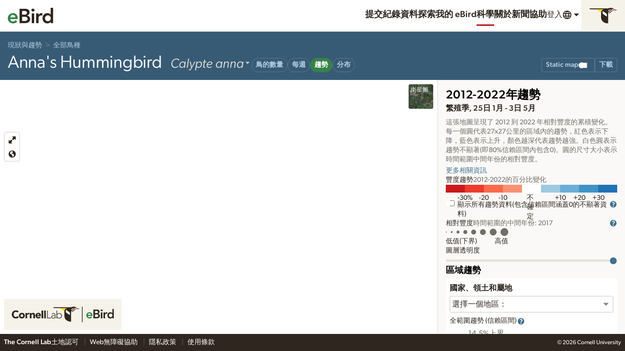

--- FILE ---
content_type: application/javascript; charset=UTF-8
request_url: https://science.ebird.org/_nuxt/2fb4a95.js
body_size: 4875
content:
/*! For license information please see LICENSES */
(window.webpackJsonp=window.webpackJsonp||[]).push([[5,114],{1030:function(e,t,r){"use strict";r(897)},1031:function(e,t,r){var o=r(16)(!1);o.push([e.i,"@keyframes pulse{0%,100%{opacity:1}50%{opacity:.5}}.StatBar{background-color:#f4f3f1;width:100%;height:1rem;position:relative}.StatBar .StatBar-bar{position:relative;background-color:#40718f;height:100%;width:0px}.StatBar .StatBar-number{position:absolute;top:0;right:.25rem;color:#fff;font-size:.88rem;line-height:1.4205}[dir=rtl] .StatBar .StatBar-number{right:auto;left:.25rem}.StatBar .StatBar-number--outside{left:calc(100% + 0.25rem);color:#2e261f}[dir=rtl] .StatBar .StatBar-number--outside{right:calc(100% + 0.25rem);left:.25rem}.StatBar--neutralLight .StatBar-bar{background-color:#e5e3dc}.StatBar--neutralLight .StatBar-number{color:#000}.StatBar--secondary .StatBar-bar{background-color:#36824b}.StatBar--backgroundTransparent{background-color:rgba(0,0,0,0)}.StatBar--reverse{background-color:#817f79}.StatBar--reverse .StatBar-number--outside{color:#fff}",""]),e.exports=o},1090:function(e,t,r){var content=r(1216);content.__esModule&&(content=content.default),"string"==typeof content&&(content=[[e.i,content,""]]),content.locals&&(e.exports=content.locals);(0,r(17).default)("54b0cfc8",content,!0,{sourceMap:!1})},1215:function(e,t,r){"use strict";r(1090)},1216:function(e,t,r){var o=r(16)(!1);o.push([e.i,"@keyframes pulse{0%,100%{opacity:1}50%{opacity:.5}}.Table{width:100%;margin:0 0 1rem 0;font-size:1rem;line-height:1.5;background-color:rgba(0,0,0,0)}.Table tbody{background-color:rgba(0,0,0,0)}.Table td,.Table th{padding:.5rem .5rem .5rem .5rem}.Table th{font-weight:bold;color:#6f6e67;text-align:left}[dir=rtl] .Table th{text-align:right}.Table th a[role=button]{cursor:pointer;display:inline-flex;align-items:center;gap:.1em;color:#6f6e67}.Table th a[role=button] span{flex:0 1 auto}.Table th a[role=button] .Icon{width:1rem;height:1rem;flex:1 0 auto}.Table thead,.Table tfoot,.Table tr:nth-of-type(even){background-color:#faf9f7}.Table thead,.Table tfoot,.Table tbody{border:1px solid rgba(0,0,0,.25)}.Table thead th{vertical-align:bottom}.Table caption{position:absolute;height:1px;width:1px;overflow:hidden;clip:rect(1px, 1px, 1px, 1px)}.Table .animate-rows-move{transition:transform .5s}@media(prefers-reduced-motion){.Table .animate-rows-move{transition:none}}.Table a:not(.Button),.Table button:not(.Button){text-underline-offset:.25em;text-decoration-line:underline;text-decoration-style:solid;text-decoration-thickness:1px;text-decoration-color:rgba(0,0,0,0)}.Table a:not(.Button):hover,.Table a:not(.Button):focus,.Table a:not(.Button):active,.Table button:not(.Button):hover,.Table button:not(.Button):focus,.Table button:not(.Button):active{text-decoration-color:#33536b}.Table-container{max-width:100%;overflow:hidden;overflow-x:auto}.Table--stickyHeader thead tr{background-color:#fff}.Table-row:nth-of-type(even){background-color:#faf9f7}.Table-row--minorHeading th,.Table-row--minorHeading td,.Table-row--minorHeading .Table-cell{color:#6f6e67;font-weight:normal;text-transform:uppercase;padding:.25rem .5rem .25rem .5rem}.Table-row--minorHeading th a[role=button]{color:#6f6e67;display:inline-flex;align-items:center}.Table-row--minorHeading th a[role=button] .Icon{width:1rem;height:1rem;fill:#817f79}.Table-cell{padding:.5rem .5rem .5rem .5rem;text-align:left}[dir=rtl] .Table-cell{text-align:right}.Table-cell--minorHeading,th.Table-cell--minorHeading{font-weight:normal;text-transform:uppercase;color:#6f6e67;padding:.25rem .5rem .25rem .5rem}tr.Table-row--highlight,td.Table-cell--highlight{background-color:#f2fafd !important}.Table-cell--center{text-align:center}.Table .Table-cell--right,.Table-cell-number,.Table-right,.Table-number{text-align:right}[dir=rtl] .Table .Table-cell--right,[dir=rtl] .Table-cell-number,[dir=rtl] .Table-right,[dir=rtl] .Table-number{text-align:left}.Table-cell--index,.Table-index{color:#6f6e67;width:1%;white-space:nowrap}.Table th.Table-cell--index{font-weight:normal}.Table-cell--fit{width:1%;white-space:nowrap}.Table-cell-speciesName .Table-cell-speciesName--comName{font-weight:bold;display:block}.Table-cell-speciesName .Table-cell-speciesName--sciName{color:#6f6e67;font-size:85%;font-style:italic}th[aria-sort] a[role=button]{color:#36824b !important}th[aria-sort] a[role=button] .Icon{fill:#36824b}.Table-cell--flushLeft,.Table th.Table-cell--flushLeft{padding-left:0}[dir=rtl] .Table-cell--flushLeft,[dir=rtl] .Table th.Table-cell--flushLeft{padding-left:.5rem;padding-right:0}.Table-cell--methodCall{color:#40718f}.Table--reverse tbody{background-color:#000}.Table--reverse thead,.Table--reverse tfoot,.Table--reverse tr:nth-of-type(even){background-color:#302f2c}.Table--reverse thead,.Table--reverse tfoot,.Table--reverse tbody{border-color:#302f2c}.Table--reverse td,.Table--reverse th,.Table--reverse .Table-cell{color:#fff}.Table--reverse td a,.Table--reverse th a,.Table--reverse .Table-cell a{color:#b4cfe1}.Table--reverse td a:hover,.Table--reverse td a:focus,.Table--reverse td a:active,.Table--reverse th a:hover,.Table--reverse th a:focus,.Table--reverse th a:active,.Table--reverse .Table-cell a:hover,.Table--reverse .Table-cell a:focus,.Table--reverse .Table-cell a:active{color:#edf3f8}.Table--reverse th,.Table--reverse th.Table-cell{color:#fff}.Table--reverse .Table-row--highlight,.Table--reverse .Table-cell--highlight{background-color:#284530}.Table--reverse .Table-row--minorHeading,.Table--reverse .Table-cell--minorHeading{color:#6f6e67}.Table--reverse thead,.Table--reverse tbody,.Table--reverse tfoot{border:0;background:rgba(0,0,0,0)}.Table--reverse tr:nth-of-type(even),.Table--reverse thead,.Table--reverse tfoot{background-color:rgba(0,0,0,0)}.Table--reverse th,.Table--reverse td{color:#fff;border:1px solid #817f79}.Table--reverse th h1,.Table--reverse th h2,.Table--reverse th h3,.Table--reverse th h4,.Table--reverse th h5,.Table--reverse th h6,.Table--reverse td h1,.Table--reverse td h2,.Table--reverse td h3,.Table--reverse td h4,.Table--reverse td h5,.Table--reverse td h6{color:#fff}.Table--reverse th p,.Table--reverse th li,.Table--reverse td p,.Table--reverse td li{color:#fff}.Table--reverse th a:not(.Button),.Table--reverse td a:not(.Button){color:#b4cfe1}.Table--reverse th a:active:not(.Button),.Table--reverse th a:focus:not(.Button),.Table--reverse th a:hover:not(.Button),.Table--reverse td a:active:not(.Button),.Table--reverse td a:focus:not(.Button),.Table--reverse td a:hover:not(.Button){color:#edf3f8}.Table--reverse a:not(.Button),.Table--reverse button:not(.Button){text-decoration-color:rgba(0,0,0,0)}.Table--reverse a:not(.Button):hover,.Table--reverse a:not(.Button):focus,.Table--reverse a:not(.Button):active,.Table--reverse button:not(.Button):hover,.Table--reverse button:not(.Button):focus,.Table--reverse button:not(.Button):active{text-decoration-color:#edf3f8}.Table--primary thead,.Table--primary tfoot,.Table--primary tr:nth-of-type(even){background-color:#f2fafd}.Table--primary thead,.Table--primary tfoot,.Table--primary tbody{border-color:#e9f6fb}.Table--primary .Table-row--highlight,.Table--primary .Table-cell--highlight{background-color:#f3fcf3}.Table--noBorder thead,.Table--noBorder tfoot,.Table--noBorder tbody{border:none}.Table--clearRows thead{background-color:rgba(0,0,0,0)}.Table--clearRows tr:nth-of-type(even){background-color:rgba(0,0,0,0)}.Table--rowLines tr{background-color:rgba(0,0,0,0);border-bottom:1px solid #f4f3f1}.Table--sm{font-size:.88rem;line-height:1.4205}.Table--lg{font-size:1.13rem;line-height:1.328}.Table--lg td,.Table--lg th,.Table--lg .Table-cell{padding:1rem 1rem 1rem 1rem}.Table--headerBorder thead{background:rgba(0,0,0,0);border:0;border-bottom:1px solid #f4f3f1}.Table--headerBorder tfoot,.Table--headerBorder tbody{border:none}.Table--headerBorder.Table--reverse thead{background:rgba(0,0,0,0);border:0;border-bottom:1px solid #817f79}.Table--headerBorder.Table--reverse tfoot,.Table--headerBorder.Table--reverse tbody,.Table--headerBorder.Table--reverse td,.Table--headerBorder.Table--reverse th{border:none}.Table--muted{color:#6f6e67}.Table--confirmation{line-height:1}.Table--confirmation tr:nth-of-type(even){background-color:rgba(0,0,0,0) !important}.Table--confirmation td:first-child{font-weight:bold;width:33%}.Table--confirmation tbody{border-top-width:15px;border-color:rgba(0,0,0,0)}.Table--speciesStats{margin-bottom:0;width:100%;max-width:50rem}.Table--speciesStats thead,.Table--speciesStats tbody,.Table--speciesStats tfoot{display:block;border:0;background:rgba(0,0,0,0)}.Table--speciesStats tr:nth-of-type(even),.Table--speciesStats thead,.Table--speciesStats tfoot{background-color:rgba(0,0,0,0)}.Table--speciesStats tr{display:grid;grid-template-columns:.7fr repeat(3, minmax(0px, 1fr))}@media(min-width: 768px){.Table--speciesStats tr{column-gap:.5rem;grid-template-columns:.3fr repeat(3, minmax(0px, 1fr))}}.Table--speciesStats th,.Table--speciesStats td{background-color:#fff;font-weight:normal;display:flex;align-items:center}.Table--speciesStats th.highlight,.Table--speciesStats th.Table-cell--highlight{font-weight:bold}.Table--speciesStats td{text-align:right;font-size:1rem;line-height:1.5}@media(min-width: 768px){.Table--speciesStats td{font-weight:bold}}@media(min-width: 1024px){.Table--speciesStats td{font-size:3.25rem;line-height:1.0769}}.Table--speciesStats td>*{flex-basis:100%}.Table--speciesStats td.highlight,.Table--speciesStats td.Table-cell--highlight{background-color:#fffbe5 !important;font-weight:bold}.Table--speciesStats th:first-child{background-color:rgba(0,0,0,0);padding-left:0;padding-right:0}.Table--speciesStats th{flex-direction:column}.Table--speciesStats th .Icon{width:1rem;height:1rem}@media(min-width: 768px){.Table--speciesStats th{flex-direction:row}.Table--speciesStats th .Icon{width:2rem;height:2rem;margin:0 .5rem 0 0}[dir=rtl] .Table--speciesStats th .Icon{margin:0 0 0 .5rem}}.Table--borderlessHeaders th{border:0}.Table--mutedHeaders th{font-weight:normal;text-align:left}[dir=rtl] .Table--mutedHeaders th{text-align:right}.Table--mutedHeaders th.Table-cell--right{text-align:right}[dir=rtl] .Table--mutedHeaders th.Table-cell--right{text-align:left}@media(max-width: 768px){.Table-row--sm-visuallyHidden{position:absolute;height:1px;width:1px;overflow:hidden;clip:rect(1px, 1px, 1px, 1px)}}",""]),e.exports=o},897:function(e,t,r){var content=r(1031);content.__esModule&&(content=content.default),"string"==typeof content&&(content=[[e.i,content,""]]),content.locals&&(e.exports=content.locals);(0,r(17).default)("6594a5ab",content,!0,{sourceMap:!1})},932:function(e,t,r){"use strict";r.r(t);r(275),r(58);var o={name:"CloStatBar",props:{value:{type:String,default:""},color:{type:String,default:""},percentage:{type:Number,required:!0},backgroundTransparent:{type:Boolean,defautlt:!1},reverse:{type:Boolean,defautlt:!1},threshold:{type:Number,default:50}},computed:{classes:function(){var e=[],t="StatBar--";return this.backgroundTransparent&&e.push(t+"backgroundTransparent"),this.reverse&&e.push(t+"reverse"),this.color.length&&e.push(t+this.color),e.join(" ")}},data:function(){return{}}},l=(r(1030),r(3)),component=Object(l.a)(o,(function(){var e=this,t=e._self._c;return t("div",{staticClass:"StatBar",class:e.classes},[t("div",{staticClass:"StatBar-bar",style:"width:"+e.percentage+"%"},[t("span",{staticClass:"StatBar-number",class:e.percentage>e.threshold?"":"StatBar-number--outside"},[e._v(e._s(e.value))])])])}),[],!1,null,null,null);t.default=component.exports},946:function(e,t,r){"use strict";r.r(t);r(8),r(57),r(275),r(22),r(37),r(179),r(58),r(18),r(54),r(91);var o=r(138),l=r(46),n=r(680),c=r(932),d={components:{CloButton:o.default,CloIcon:l.default,CloLoadingAnimation:n.default,CloStatBar:c.default},props:{caption:{type:String,required:!0},rowNumbers:{type:Boolean,default:!1},rowNumberOffset:{type:Number,default:0},primary:{type:Boolean,default:!1},columns:{type:Array,default:function(){return[]},required:!0},tableData:{type:Array,default:function(){return[]},required:!0},reverse:{type:Boolean,default:!1},muted:{type:Boolean,default:!1},headerBorder:{type:Boolean,default:!1},minorHeadings:{type:Boolean,default:!1},size:{type:String,default:""},noBorder:{type:Boolean,default:!1},borderlessHeaders:{type:Boolean,default:!1},mutedHeaders:{type:Boolean,default:!1},clearRows:{type:Boolean,default:!1},rowLines:{type:Boolean,default:!1},sortColumn:{type:Number,default:0},rowLimit:{type:Number,default:0},speciesStats:{type:Boolean,default:!1},animateSort:{type:Boolean,default:!1},sortBothDirections:{type:Boolean,default:!1},showRank:{type:Boolean,default:!1},stickyHeader:{type:Boolean,default:!1},messages:{type:Object,default:function(){return{}}}},data:function(){return{expanded:!0,sortIndex:0,tableDataWithKey:this.tableData,sortedData:[],computedCaption:"",scrollTimer:!1,translations:{},defaultMessages:{index:"Index",rank:"Rank",showMore:"Show more",showLess:"Show less",sortedByDescending:"Sorted by {0} descending",sortedByAscending:"Sorted by {0} ascending"}}},beforeMount:function(){Object.assign(this.translations,this.defaultMessages,this.messages)},mounted:function(){var e=this;this.sortIndex=this.sortColumn,this.expanded=0===this.rowLimit,this.computedCaption=this.caption,this.columns.forEach((function(t,r){t.statBar&&(t.max=0,e.tableData.forEach((function(e){e[r].value>t.max&&(t.max=e[r].value)}))),t.date&&e.tableData.forEach((function(e){if(e[r].hasOwnProperty("sortValue"))if(null===e[r].sortValue)e[r].sortValue="0",e[r].value="";else{var t=new Date(e[r].sortValue);e[r].value=t.toLocaleDateString(window.navigator.locale,{month:"short",day:"numeric",year:"numeric"})}}))})),this.tableDataWithKey.forEach((function(e,t){e[0].key=t})),this.sortable?this.sortBy(this.sortIndex,!0):(this.sortedData=this.tableDataWithKey,this.showRank&&this.calculateRank()),this.stickyHeader&&document.addEventListener("scroll",this.setStickyHeader)},beforeDestroy:function(){this.stickyHeader&&document.removeEventListener("scroll",this.setStickyHeader)},methods:{sortBy:function(e,t){var r=this;this.sortedData=this.tableDataWithKey.slice(0);var o=this.columns[e].hasOwnProperty("multiSort")?this.columns[e].multiSort.slice(0):[],l=this.columns[e].order;this.sortBothDirections&&this.sortIndex===e&&!t&&(l="desc"===this.columns[e].currentSortOrder?"asc":"desc"),this.columns[e].currentSortOrder=l,this.sortedData.sort((function(a,b){return r.compare(a,b,e,l,o)})),this.sortIndex=e,this.showRank&&this.calculateRank(),this.setCaption()},compare:function(a,b,i,e,t){var r=a[i].hasOwnProperty("sortValue")?a[i].sortValue:a[i].value,o=b[i].hasOwnProperty("sortValue")?b[i].sortValue:b[i].value;if(r>o)return"desc"===e?-1:1;if(r<o)return"desc"===e?1:-1;if(t.length){var l=this.columns[t[0]].currentSortOrder||this.columns[t[0]].order;return this.compare(a,b,t[0],l,t.slice(1))}return 0},ariaSort:function(e){if(this.sortable&&this.sortIndex===e)return"desc"==this.columns[e].currentSortOrder?"descending":"ascending"},iconDirection:function(e){return this.columns[e].currentSortOrder||this.columns[e].order},calculateRank:function(){var e=this,t=1;this.sortedData.forEach((function(r,o){o>0&&((r[e.sortIndex].hasOwnProperty("sortValue")?r[e.sortIndex].sortValue:r[e.sortIndex].value)!==(e.sortedData[o-1][e.sortIndex].hasOwnProperty("sortValue")?e.sortedData[o-1][e.sortIndex].sortValue:e.sortedData[o-1][e.sortIndex].value)&&(t=o+1));r[0].rank=t})),this.$forceUpdate()},columnClasses:function(e){var t=[],r="Table-cell--";return this.columns[e].align&&t.push(r+this.columns[e].align),this.columns[e].fit&&t.push(r+"fit"),this.columns[e].flushLeft&&t.push(r+"flushLeft"),t.join(" ")},cellClasses:function(e,t){var r=[];return e.highlight&&r.push("Table-cell--highlight"),r.join(" ")+" "+this.columnClasses(t)},columnWidth:function(e){if(this.columns[e].hasOwnProperty("widthPercentage"))return"width:"+this.columns[e].widthPercentage+"%"},interpolateMessage:function(e,t){return e.replace("{0}",t)},setCaption:function(){"desc"==this.columns[this.sortIndex].currentSortOrder?this.computedCaption=this.caption+" "+this.interpolateMessage(this.translations.sortedByDescending,this.columns[this.sortIndex].label):this.computedCaption=this.caption+" "+this.interpolateMessage(this.translations.sortedByAscending,this.columns[this.sortIndex].label)},setStickyHeader:function(){var e=this;this.scrollTimer=setTimeout((function(){clearTimeout(e.scrollTimer);var t=0-e.$el.getBoundingClientRect().top;t<0&&(t=0),e.$refs.tableHeader.style.transform="translateY(".concat(t,"px)")}),100)}},computed:{classes:function(){var e=[],t="Table--";return this.reverse&&e.push("Table--reverse"),this.size.length&&e.push(t+this.size),this.noBorder&&e.push("Table--noBorder"),this.primary&&e.push("Table--primary"),this.muted&&e.push("Table--muted"),this.borderlessHeaders&&e.push("Table--borderlessHeaders"),this.headerBorder&&e.push("Table--headerBorder"),this.mutedHeaders&&e.push("Table--mutedHeaders"),this.clearRows&&e.push("Table--clearRows"),this.rowLines&&e.push("Table--rowLines"),this.speciesStats&&e.push("Table--speciesStats"),this.stickyHeader&&e.push("Table--stickyHeader"),e.join(" ")},sortable:function(){var e=!1;return this.columns.forEach((function(t){t.sortable&&(e=!0)})),e}}},h=(r(1215),r(3)),component=Object(h.a)(d,(function(){var e=this,t=e._self._c;return t("div",{staticClass:"Table-container"},[t("table",{staticClass:"Table",class:e.classes},[t("caption",[e._v("\n\t\t\t"+e._s(e.computedCaption)+"\n\t\t")]),e._v(" "),t("thead",[t("tr",{ref:"tableHeader",class:e.minorHeadings?"Table-row--minorHeading":""},[e.rowNumbers||e.showRank?t("th",{attrs:{scope:"col"}},[e.rowNumbers?t("span",{staticClass:"is-visuallyHidden"},[e._v(e._s(e.translations.index))]):e._e(),e._v(" "),e.showRank?t("span",{staticClass:"is-visuallyHidden"},[e._v(e._s(e.translations.rank))]):e._e()]):e._e(),e._v(" "),e._l(e.columns,(function(r,o){return[r.hidden?e._e():t("th",{key:o,class:e.columnClasses(o),style:e.columnWidth(o),attrs:{scope:"col","aria-sort":e.ariaSort(o)}},[r.icon?t("CloIcon",{attrs:{symbol:r.icon}}):e._e(),e._v(" "),r.sortable?t("a",{staticClass:"u-text-2",attrs:{role:"button",tabindex:"0"},on:{click:function(t){return e.sortBy(o)},keyup:[function(t){return!t.type.indexOf("key")&&e._k(t.keyCode,"enter",13,t.key,"Enter")?null:e.sortBy(o)},function(t){return!t.type.indexOf("key")&&e._k(t.keyCode,"space",32,t.key,[" ","Spacebar"])?null:e.sortBy(o)}]}},[t("span",[e._v(e._s(r.label))]),e._v(" "),t("CloIcon",{style:{transform:"asc"===e.iconDirection(o)?"rotate(180deg)":"rotate(0deg)"},attrs:{symbol:"triangleDown",size:"sm"}})],1):t("span",{staticClass:"u-text-2",class:{"is-visuallyHidden":r.srOnly}},[e._v(e._s(r.label))])],1)]}))],2)]),e._v(" "),t("transition-group",{tag:"tbody",attrs:{name:e.animateSort?"animate-rows":""}},e._l(e.sortedData,(function(r,o){return t("tr",{key:r[0].key,class:e.expanded||o<e.rowLimit?"":"Table-row--sm-visuallyHidden"},[e.rowNumbers?t("th",{key:"row"+o,staticClass:"Table-cell--index",attrs:{scope:"row"}},[e._v("\n\t\t\t\t\t"+e._s(e.rowNumberOffset+o+1)+"\n\t\t\t\t")]):e._e(),e._v(" "),e.showRank?t("th",{key:"row"+o,staticClass:"Table-cell--index",attrs:{scope:"row"}},[e._v(e._s(r[0].rank))]):e._e(),e._v(" "),e._l(r,(function(r,l){return[e.columns[l].hidden?e._e():[r.header?t("th",{key:"tableCell-"+o+"-"+l,class:e.cellClasses(r,l),attrs:{scope:"row"}},[e._v("\n\t\t\t\t\t\t\t"+e._s(r.value)+"\n\t\t\t\t\t\t")]):e.columns[l].statBar?t("td",{key:"statBar"+l},[t("CloStatBar",{attrs:{percentage:100*r.value/e.columns[l].max,value:r.value.toString(),color:e.sortIndex===l?"secondary":""}})],1):t("td",{key:l,class:e.cellClasses(r,l)},[r.loading?t("CloLoadingAnimation",{staticClass:"LoadingAnimation--small"}):r.href?t("a",{attrs:{href:r.href},on:{click:function(t){return e.$emit("table-link-click",t)}}},[r.speciesName?[t("span",{staticClass:"Table-cell-speciesName"},[t("span",{staticClass:"Table-cell-speciesName--comName"},[e._v(e._s(r.speciesName.comName))]),e._v(" "),t("span",{staticClass:"Table-cell-speciesName--sciName"},[e._v(e._s(r.speciesName.sciName))])])]:[e._v("\n\t\t\t\t\t\t\t\t\t"+e._s(r.value)+"\n\t\t\t\t\t\t\t\t")]],2):r.method?t("button",{staticClass:"Table-cell--methodCall",attrs:{type:"button"},on:{click:function(t){return e.$emit("table-method-call",r.method,r.data)}}},[r.speciesName?[t("span",{staticClass:"Table-cell-speciesName"},[t("span",{staticClass:"Table-cell-speciesName--comName"},[e._v(e._s(r.speciesName.comName))]),e._v(" "),t("span",{staticClass:"Table-cell-speciesName--sciName"},[e._v(e._s(r.speciesName.sciName))])])]:[e._v("\n\t\t\t\t\t\t\t\t\t"+e._s(r.value)+"\n\t\t\t\t\t\t\t\t")]],2):t("span",[r.speciesName?[t("span",{staticClass:"Table-cell-speciesName"},[t("span",{staticClass:"Table-cell-speciesName--comName"},[e._v(e._s(r.speciesName.comName))]),e._v(" "),t("span",{staticClass:"Table-cell-speciesName--sciName"},[e._v(e._s(r.speciesName.sciName))])])]:[e._v("\n\t\t\t\t\t\t\t\t\t"+e._s(r.value)+"\n\t\t\t\t\t\t\t\t")]],2)],1)]]}))],2)})),0)],1),e._v(" "),e.rowLimit>0&&!e.expanded&&e.sortedData.length>e.rowLimit?t("button",{staticClass:"Button Button--small Button--hollow u-hideForMedium",attrs:{type:"button","aria-hidden":"true",tabindex:"-1"},on:{click:function(t){e.expanded=!0}}},[e._v("\n\t\t"+e._s(e.translations.showMore)+" ("+e._s(e.sortedData.length)+")\n\t")]):e.rowLimit>0&&e.expanded&&e.sortedData.length>e.rowLimit?t("button",{staticClass:"Button Button--small Button--hollow u-hideForMedium",attrs:{type:"button","aria-hidden":"true",tabindex:"-1"},on:{click:function(t){e.expanded=!1}}},[e._v("\n\t\t"+e._s(e.translations.showLess)+"\n\t")]):e._e()])}),[],!1,null,null,null);t.default=component.exports;installComponents(component,{CloIcon:r(46).default,CloStatBar:r(932).default,CloLoadingAnimation:r(680).default})}}]);

--- FILE ---
content_type: image/svg+xml
request_url: https://clo-brand-static-prod.s3.amazonaws.com/logos/ebird/clo_ebird_horizontal_web.svg
body_size: 11489
content:
<svg width="313" height="48" viewBox="0 0 313 48" fill="none" xmlns="http://www.w3.org/2000/svg">
<path d="M233.02 28.3982C233.173 29.7709 233.705 30.8382 234.62 31.6C235.535 32.3618 236.64 32.7436 237.936 32.7436C239.08 32.7436 240.038 32.5091 240.813 32.0382C241.587 31.5691 242.267 30.9782 242.853 30.2655L246.131 32.7436C245.064 34.0655 243.869 35.0055 242.547 35.5636C241.225 36.1236 239.84 36.4018 238.393 36.4018C237.022 36.4018 235.725 36.1727 234.505 35.7164C233.285 35.2582 232.231 34.6109 231.342 33.7727C230.453 32.9346 229.747 31.9236 229.227 30.7418C228.707 29.56 228.447 28.2455 228.447 26.7964C228.447 25.3473 228.707 24.0327 229.227 22.8509C229.747 21.6691 230.453 20.66 231.342 19.8218C232.231 18.9836 233.285 18.3346 234.505 17.8782C235.725 17.42 237.022 17.1909 238.393 17.1909C239.664 17.1909 240.825 17.4146 241.88 17.8582C242.935 18.3036 243.836 18.9455 244.587 19.7836C245.336 20.6218 245.922 21.6582 246.34 22.8891C246.76 24.1236 246.969 25.5382 246.969 27.14V28.3982H233.018H233.02ZM242.396 24.9691C242.371 23.6218 241.951 22.5618 241.138 21.7855C240.325 21.0109 239.195 20.6236 237.745 20.6236C236.373 20.6236 235.287 21.0182 234.487 21.8055C233.687 22.5927 233.198 23.6491 233.02 24.9691H242.396Z" fill="#36824B"/>
<path d="M250.133 8.95996H260.653C261.669 8.95996 262.673 9.07996 263.664 9.32178C264.655 9.5636 265.538 9.95632 266.313 10.5036C267.087 11.0491 267.716 11.7563 268.198 12.6181C268.682 13.4818 268.924 14.5236 268.924 15.7436C268.924 17.2691 268.491 18.5254 267.627 19.5163C266.764 20.5072 265.633 21.22 264.235 21.6509V21.7272C265.073 21.8291 265.855 22.0636 266.578 22.4327C267.304 22.8 267.918 23.2709 268.427 23.8418C268.936 24.4145 269.335 25.0745 269.627 25.8236C269.918 26.5745 270.065 27.38 270.065 28.2436C270.065 29.7181 269.773 30.9436 269.189 31.9218C268.605 32.9 267.836 33.6891 266.884 34.2854C265.931 34.8818 264.836 35.3091 263.605 35.5618C262.373 35.8181 261.122 35.9436 259.851 35.9436H250.131V8.95996H250.133ZM254.936 19.9381H259.32C260.92 19.9381 262.122 19.6272 262.922 19.0036C263.722 18.3818 264.122 17.5618 264.122 16.5454C264.122 15.3781 263.709 14.5072 262.884 13.9345C262.058 13.3636 260.729 13.0781 258.9 13.0781H254.936V19.94V19.9381ZM254.936 31.8309H259.358C259.967 31.8309 260.622 31.7927 261.322 31.7163C262.02 31.64 262.662 31.4618 263.245 31.1836C263.829 30.9054 264.313 30.5036 264.695 29.9818C265.076 29.4618 265.267 28.7563 265.267 27.8672C265.267 26.4436 264.802 25.4527 263.876 24.8945C262.947 24.3345 261.507 24.0563 259.549 24.0563H254.936V31.8327V31.8309Z" fill="#2E261F"/>
<path d="M272.316 11.4365C272.316 10.7001 272.589 10.0583 273.135 9.51287C273.68 8.96742 274.375 8.69287 275.213 8.69287C276.051 8.69287 276.756 8.95287 277.327 9.47469C277.898 9.99469 278.185 10.6511 278.185 11.4365C278.185 12.222 277.9 12.8801 277.327 13.4001C276.756 13.9201 276.049 14.1801 275.213 14.1801C274.376 14.1801 273.68 13.9074 273.135 13.362C272.589 12.8147 272.316 12.1729 272.316 11.4365ZM272.964 17.6492H277.538V35.9456H272.964V17.6492Z" fill="#2E261F"/>
<path d="M281.045 17.6492H285.62V20.5456H285.696C286.205 19.4783 286.929 18.6547 287.869 18.0692C288.809 17.4856 289.889 17.1929 291.109 17.1929C291.387 17.1929 291.662 17.2183 291.929 17.2692C292.195 17.3201 292.467 17.3838 292.747 17.4601V21.882C292.367 21.7801 291.991 21.6965 291.624 21.6329C291.255 21.5692 290.893 21.5365 290.538 21.5365C289.471 21.5365 288.613 21.7347 287.965 22.1274C287.316 22.522 286.822 22.9729 286.478 23.4801C286.135 23.9892 285.907 24.4983 285.791 25.0056C285.676 25.5147 285.62 25.8947 285.62 26.1492V35.9456H281.045V17.6492Z" fill="#2E261F"/>
<path d="M308.413 33.2019H308.336C307.675 34.3201 306.787 35.1328 305.669 35.6419C304.551 36.151 303.344 36.4037 302.049 36.4037C300.625 36.4037 299.362 36.1564 298.256 35.6601C297.151 35.1637 296.204 34.4855 295.416 33.6201C294.629 32.7564 294.031 31.7401 293.625 30.571C293.218 29.4019 293.016 28.1437 293.016 26.7964C293.016 25.4492 293.233 24.1928 293.664 23.0237C294.095 21.8546 294.698 20.8382 295.475 19.9746C296.249 19.111 297.184 18.431 298.276 17.9346C299.369 17.4401 300.564 17.191 301.86 17.191C302.724 17.191 303.485 17.2801 304.147 17.4564C304.807 17.6346 305.393 17.8637 305.9 18.1437C306.409 18.4237 306.84 18.7219 307.196 19.0382C307.551 19.3564 307.844 19.6673 308.073 19.9728H308.187V7.12915H312.762V35.9455H308.416V33.2001L308.413 33.2019ZM297.589 26.7982C297.589 27.511 297.709 28.1964 297.951 28.8564C298.193 29.5164 298.547 30.1019 299.018 30.6092C299.487 31.1182 300.053 31.5237 300.715 31.8292C301.375 32.1328 302.125 32.2855 302.964 32.2855C303.802 32.2855 304.551 32.1328 305.213 31.8292C305.873 31.5237 306.438 31.1164 306.909 30.6092C307.38 30.1001 307.735 29.5164 307.976 28.8564C308.218 28.1946 308.338 27.5092 308.338 26.7982C308.338 26.0873 308.218 25.4019 307.976 24.7401C307.735 24.0801 307.38 23.4946 306.909 22.9873C306.438 22.4782 305.875 22.0728 305.213 21.7673C304.551 21.4619 303.802 21.3092 302.964 21.3092C302.125 21.3092 301.376 21.4619 300.715 21.7673C300.053 22.0728 299.487 22.4801 299.018 22.9873C298.547 23.4964 298.193 24.0801 297.951 24.7401C297.709 25.4019 297.589 26.0873 297.589 26.7982Z" fill="#2E261F"/>
<path fill-rule="evenodd" clip-rule="evenodd" d="M215 48V0H217V48H215Z" fill="#2E261F"/>
<path d="M208.632 6.85063C208.632 6.85063 202.127 5.13411 199.626 4.91089C199.626 4.91089 189.735 10.2529 186.964 12.0464C184.193 13.8399 183.661 16.5339 183.538 17.5423L197.663 7.12774H208.732C209.017 7.12774 208.639 6.85063 208.639 6.85063H208.632Z" fill="#2E261F"/>
<path d="M189.904 0C185.062 0 181.714 1.97053 181.714 1.97053H127.001C127.001 3.44073 129.218 4.56455 131.804 4.56455H170.522C170.522 4.56455 161.27 4.56455 161.27 14.1478V28.488C161.27 34.7075 164.534 40.1342 169.883 43.2593C175.225 46.3844 177.912 46.1458 181.845 46.1458V18.7893C181.845 16.38 182.569 13.1933 185.763 11.0534C188.657 9.1214 198.664 3.64856 198.664 3.64856L198.679 3.66395C196.963 1.82428 193.845 0 189.904 0ZM181.883 10.276V8.5287L188.088 5.09567L190.812 5.31889L181.883 10.276ZM193.406 5.38047C192.86 5.38047 192.413 4.93402 192.413 4.38751C192.413 3.84099 192.86 3.39455 193.406 3.39455C193.953 3.39455 194.399 3.84099 194.399 4.38751C194.399 4.93402 193.953 5.38047 193.406 5.38047Z" fill="#2E261F"/>
<path d="M197.417 4.33377C195.616 2.80199 192.775 1.39337 189.404 1.39337V0.00783698H189.896C193.83 0.000139595 196.939 1.80902 198.656 3.6487L197.417 4.33377Z" fill="#E60000"/>
<path d="M197.655 7.12785L187.772 14.4173C187.772 14.4173 187.656 13.355 189.142 12.1542C190.628 10.9534 199.626 4.9187 199.626 4.9187L197.655 7.13555V7.12785Z" fill="#E60000"/>
<path d="M177.688 25.7478V20.8753C177.688 18.8278 176.857 17.4038 174.948 16.0645L166.873 10.353C165.965 11.3383 165.419 12.6699 165.419 14.1478C165.419 15.9875 166.304 17.6194 167.659 18.6508L177.688 25.7478Z" fill="white"/>
<path d="M177.688 25.7478V20.8753C177.688 18.8278 176.857 17.4038 174.948 16.0645L166.873 10.353C165.965 11.3383 165.419 12.6699 165.419 14.1478C165.419 15.9875 166.304 17.6194 167.659 18.6508L177.688 25.7478Z" fill="white"/>
<path d="M186.964 12.0465C189.735 10.253 199.634 4.91105 199.634 4.91105C199.464 4.57237 199.056 4.06434 198.687 3.66408L198.671 3.64868C198.671 3.64868 188.665 9.12152 185.771 11.0536C182.83 13.0164 181.983 15.8644 181.868 18.189L181.853 18.7894L183.546 17.5425C183.669 16.5341 184.2 13.84 186.971 12.0465H186.964Z" fill="white"/>
<path d="M193.406 3.38696C193.953 3.38696 194.399 3.83341 194.399 4.37993C194.399 4.92644 193.953 5.37289 193.406 5.37289C192.86 5.37289 192.413 4.92644 192.413 4.37993C192.413 3.83341 192.86 3.38696 193.406 3.38696Z" fill="white"/>
<path d="M181.883 8.52874L188.087 5.0957L190.82 5.31893L181.891 10.276V8.52874H181.883Z" fill="white"/>
<path d="M147.715 4.55688H170.522C170.522 4.55688 161.208 4.64925 161.27 14.1401L147.715 4.55688Z" fill="#FFDD00"/>
<path d="M17.2517 18.1812C16.2049 16.9265 14.6808 16.2184 12.7179 16.2184C8.72301 16.2184 5.77491 19.4667 5.77491 23.9389C5.77491 28.411 8.72301 31.6593 12.5486 31.6593C14.6808 31.6593 16.4127 30.7126 17.4903 29.0807L21.8932 32.3675C19.8919 35.2078 16.5128 36.5318 13.226 36.5318C5.74412 36.5318 0.294373 31.6209 0.294373 23.9389C0.294373 16.2569 5.74412 11.3459 13.226 11.3459C15.897 11.3459 19.2838 12.2619 21.3159 14.8637L17.2517 18.1812Z" fill="#2E261F"/>
<path d="M31.0531 19.0664C36.1334 19.0664 40.1976 22.4533 40.1976 27.7029C40.1976 32.9525 36.1334 36.3393 31.0531 36.3393C25.9728 36.3393 21.9086 32.9525 21.9086 27.7029C21.9086 22.4533 25.9728 19.0664 31.0531 19.0664ZM31.0531 31.8595C33.5933 31.8595 35.1173 30.166 35.1173 27.6952C35.1173 25.2243 33.5933 23.5309 31.0531 23.5309C28.513 23.5309 26.9889 25.2243 26.9889 27.6952C26.9889 30.166 28.513 31.8595 31.0531 31.8595Z" fill="#2E261F"/>
<path d="M42.0758 19.4666H47.1561V22.1068H47.2254C48.3107 20.1054 49.727 19.0586 51.9669 19.0586C52.5442 19.0586 53.1831 19.0971 53.6604 19.2279V23.8695C52.9445 23.6693 52.244 23.5308 51.4897 23.5308C47.6256 23.5308 47.1561 25.763 47.1561 29.0498V35.9236H42.0758V19.4666Z" fill="#2E261F"/>
<path d="M55.423 19.4666H60.3032V21.6988H60.3725C61.0498 20.4133 62.7125 19.0586 65.1756 19.0586C70.3252 19.0586 71.2719 22.4454 71.2719 26.8483V35.9236H66.1917V27.8644C66.1917 25.9708 66.1532 23.5308 63.5515 23.5308C60.9498 23.5308 60.5033 25.5937 60.5033 27.7258V35.9159H55.423V19.4666Z" fill="#2E261F"/>
<path d="M88.7527 33.0832C87.1286 35.1461 84.4576 36.3315 81.8174 36.3315C76.7371 36.3315 72.6729 32.9447 72.6729 27.6951C72.6729 22.4454 76.7371 19.0586 81.8174 19.0586C86.559 19.0586 89.5379 22.4454 89.5379 27.6951V29.2884H77.7609C78.1688 31.2205 79.6237 32.4674 81.5865 32.4674C83.2414 32.4674 84.3652 31.6207 85.212 30.4738L88.7681 33.0832H88.7527ZM84.4576 25.84C84.4961 24.1466 83.1721 22.7302 81.3402 22.7302C79.1079 22.7302 77.884 24.2543 77.7532 25.84H84.4576Z" fill="#2E261F"/>
<path d="M91.3313 23.9158V11.9541H96.4116V35.9238H91.3313V23.9158Z" fill="#2E261F"/>
<path d="M99.3905 23.9158V11.9541H104.471V35.9238H99.3905V23.9158Z" fill="#2E261F"/>
<path d="M110.436 23.9158V11.9541H108.32V35.9238H120.204V34.0148H110.436V23.9235V23.9158Z" fill="#2E261F"/>
<path d="M133.952 25.5938C133.944 21.6604 131.558 20.0055 127.778 19.9978C125.777 19.9978 123.383 20.7598 121.898 22.1454L123.006 23.4462C124.392 22.2762 125.954 21.7066 127.771 21.7066C130.288 21.7066 132.227 22.815 132.235 25.563V26.5714H129.803C128.263 26.5714 126.108 26.6868 124.338 27.4027C122.567 28.1185 121.205 29.404 121.197 31.7594C121.197 35.0308 123.999 36.3317 126.655 36.3393C129.279 36.3393 130.942 35.408 132.089 33.422L132.104 33.3913H132.266V33.4528C132.266 34.3149 132.328 35.1693 132.458 35.9314H134.237C134.006 34.161 133.944 32.4291 133.944 29.4271V25.6015L133.952 25.5938ZM132.243 29.1731C132.243 30.4893 131.966 31.8441 131.127 32.8755C130.295 33.9147 128.91 34.6151 126.732 34.6151C125.023 34.6151 123.121 33.6222 123.114 31.6439C123.121 28.9037 126.555 28.0647 129.941 28.0647H132.235V29.1731H132.243Z" fill="#2E261F"/>
<path d="M145.352 19.9979C143.027 19.9979 140.379 20.9754 139.14 23.1153L139.124 23.1461H138.963V11.9541H137.046V35.9238H138.963V33.1835H139.124L139.14 33.2143C140.379 35.3541 143.035 36.3317 145.352 36.3317C150.132 36.3317 153.518 32.9141 153.518 28.1648C153.518 23.4155 150.132 19.9979 145.352 19.9979ZM145.352 34.6229C141.634 34.6152 138.763 31.721 138.755 28.1648C138.755 24.6086 141.626 21.7144 145.352 21.7067C149.216 21.7144 151.602 24.6163 151.602 28.1648C151.602 31.7133 149.208 34.6152 145.352 34.6229Z" fill="#2E261F"/>
</svg>
